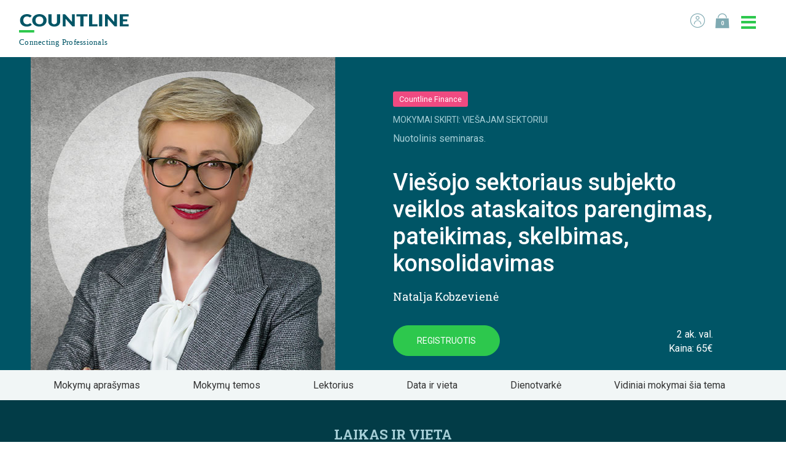

--- FILE ---
content_type: text/html; charset=UTF-8
request_url: https://www.countline.lt/renginys/viesojo-sektoriaus-subjekto-veiklos-ataskaitos-parengimas-pateikimas-skelbimas-konsolidavimas/
body_size: 20702
content:
<!DOCTYPE html><html lang="lt"><head> <script type="text/javascript">
/* <![CDATA[ */
var gform;gform||(document.addEventListener("gform_main_scripts_loaded",function(){gform.scriptsLoaded=!0}),document.addEventListener("gform/theme/scripts_loaded",function(){gform.themeScriptsLoaded=!0}),window.addEventListener("DOMContentLoaded",function(){gform.domLoaded=!0}),gform={domLoaded:!1,scriptsLoaded:!1,themeScriptsLoaded:!1,isFormEditor:()=>"function"==typeof InitializeEditor,callIfLoaded:function(o){return!(!gform.domLoaded||!gform.scriptsLoaded||!gform.themeScriptsLoaded&&!gform.isFormEditor()||(gform.isFormEditor()&&console.warn("The use of gform.initializeOnLoaded() is deprecated in the form editor context and will be removed in Gravity Forms 3.1."),o(),0))},initializeOnLoaded:function(o){gform.callIfLoaded(o)||(document.addEventListener("gform_main_scripts_loaded",()=>{gform.scriptsLoaded=!0,gform.callIfLoaded(o)}),document.addEventListener("gform/theme/scripts_loaded",()=>{gform.themeScriptsLoaded=!0,gform.callIfLoaded(o)}),window.addEventListener("DOMContentLoaded",()=>{gform.domLoaded=!0,gform.callIfLoaded(o)}))},hooks:{action:{},filter:{}},addAction:function(o,r,e,t){gform.addHook("action",o,r,e,t)},addFilter:function(o,r,e,t){gform.addHook("filter",o,r,e,t)},doAction:function(o){gform.doHook("action",o,arguments)},applyFilters:function(o){return gform.doHook("filter",o,arguments)},removeAction:function(o,r){gform.removeHook("action",o,r)},removeFilter:function(o,r,e){gform.removeHook("filter",o,r,e)},addHook:function(o,r,e,t,n){null==gform.hooks[o][r]&&(gform.hooks[o][r]=[]);var d=gform.hooks[o][r];null==n&&(n=r+"_"+d.length),gform.hooks[o][r].push({tag:n,callable:e,priority:t=null==t?10:t})},doHook:function(r,o,e){var t;if(e=Array.prototype.slice.call(e,1),null!=gform.hooks[r][o]&&((o=gform.hooks[r][o]).sort(function(o,r){return o.priority-r.priority}),o.forEach(function(o){"function"!=typeof(t=o.callable)&&(t=window[t]),"action"==r?t.apply(null,e):e[0]=t.apply(null,e)})),"filter"==r)return e[0]},removeHook:function(o,r,t,n){var e;null!=gform.hooks[o][r]&&(e=(e=gform.hooks[o][r]).filter(function(o,r,e){return!!(null!=n&&n!=o.tag||null!=t&&t!=o.priority)}),gform.hooks[o][r]=e)}});
/* ]]> */
</script>
<meta charset="utf-8"><meta http-equiv="X-UA-Compatible" content="IE=Edge"><meta name="viewport" content="width=device-width, initial-scale=1, maximum-scale=1">  <script>(function(w,d,s,l,i){w[l]=w[l]||[];w[l].push({'gtm.start':
	new Date().getTime(),event:'gtm.js'});var f=d.getElementsByTagName(s)[0],
	j=d.createElement(s),dl=l!='dataLayer'?'&l='+l:'';j.async=true;j.src=
	'https://www.googletagmanager.com/gtm.js?id='+i+dl;f.parentNode.insertBefore(j,f);
	})(window,document,'script','dataLayer','GTM-NFW7SVQ');</script> <meta name='robots' content='index, follow, max-image-preview:large, max-snippet:-1, max-video-preview:-1' /><link media="all" href="https://www.countline.lt/wp-content/cache/autoptimize/css/autoptimize_b7e093485fe8c6c6dac91e572db6b137.css" rel="stylesheet"><link media="only screen and (max-width: 768px)" href="https://www.countline.lt/wp-content/cache/autoptimize/css/autoptimize_6fe211f8bb15af76999ce9135805d7af.css" rel="stylesheet"><title>Viešojo sektoriaus subjekto veiklos ataskaitos parengimas, pateikimas, skelbimas, konsolidavimas</title><meta name="description" content="Viešojo sektoriaus subjekto veiklos ataskaitos parengimas, pateikimas, skelbimas, konsolidavimas. Veiklos ataskaitos pateikimas ir skelbimas." /><link rel="canonical" href="https://www.countline.lt/renginys/viesojo-sektoriaus-subjekto-veiklos-ataskaitos-parengimas-pateikimas-skelbimas-konsolidavimas/" /><meta property="og:locale" content="lt_LT" /><meta property="og:type" content="article" /><meta property="og:title" content="Viešojo sektoriaus subjekto veiklos ataskaitos parengimas, pateikimas, skelbimas, konsolidavimas" /><meta property="og:description" content="Viešojo sektoriaus subjekto veiklos ataskaitos parengimas, pateikimas, skelbimas, konsolidavimas. Veiklos ataskaitos pateikimas ir skelbimas." /><meta property="og:url" content="https://www.countline.lt/renginys/viesojo-sektoriaus-subjekto-veiklos-ataskaitos-parengimas-pateikimas-skelbimas-konsolidavimas/" /><meta property="og:site_name" content="COUNTLINE mokymai" /><meta property="article:publisher" content="https://www.facebook.com/countlinemokymai/" /><meta property="article:modified_time" content="2023-03-30T16:20:20+00:00" /><meta property="og:image" content="https://www.countline.lt/wp-content/uploads/2023/01/Natalja-kobzeviene-web.jpg" /><meta property="og:image:width" content="721" /><meta property="og:image:height" content="510" /><meta property="og:image:type" content="image/jpeg" /><meta name="twitter:card" content="summary_large_image" /> <script type="application/ld+json" class="yoast-schema-graph">{"@context":"https://schema.org","@graph":[{"@type":"WebPage","@id":"https://www.countline.lt/renginys/viesojo-sektoriaus-subjekto-veiklos-ataskaitos-parengimas-pateikimas-skelbimas-konsolidavimas/","url":"https://www.countline.lt/renginys/viesojo-sektoriaus-subjekto-veiklos-ataskaitos-parengimas-pateikimas-skelbimas-konsolidavimas/","name":"Viešojo sektoriaus subjekto veiklos ataskaitos parengimas, pateikimas, skelbimas, konsolidavimas","isPartOf":{"@id":"https://www.countline.lt/#website"},"primaryImageOfPage":{"@id":"https://www.countline.lt/renginys/viesojo-sektoriaus-subjekto-veiklos-ataskaitos-parengimas-pateikimas-skelbimas-konsolidavimas/#primaryimage"},"image":{"@id":"https://www.countline.lt/renginys/viesojo-sektoriaus-subjekto-veiklos-ataskaitos-parengimas-pateikimas-skelbimas-konsolidavimas/#primaryimage"},"thumbnailUrl":"https://www.countline.lt/wp-content/uploads/2023/01/Natalja-kobzeviene-web.jpg","datePublished":"2022-12-28T13:47:57+00:00","dateModified":"2023-03-30T16:20:20+00:00","description":"Viešojo sektoriaus subjekto veiklos ataskaitos parengimas, pateikimas, skelbimas, konsolidavimas. Veiklos ataskaitos pateikimas ir skelbimas.","breadcrumb":{"@id":"https://www.countline.lt/renginys/viesojo-sektoriaus-subjekto-veiklos-ataskaitos-parengimas-pateikimas-skelbimas-konsolidavimas/#breadcrumb"},"inLanguage":"lt-LT","potentialAction":[{"@type":"ReadAction","target":["https://www.countline.lt/renginys/viesojo-sektoriaus-subjekto-veiklos-ataskaitos-parengimas-pateikimas-skelbimas-konsolidavimas/"]}]},{"@type":"ImageObject","inLanguage":"lt-LT","@id":"https://www.countline.lt/renginys/viesojo-sektoriaus-subjekto-veiklos-ataskaitos-parengimas-pateikimas-skelbimas-konsolidavimas/#primaryimage","url":"https://www.countline.lt/wp-content/uploads/2023/01/Natalja-kobzeviene-web.jpg","contentUrl":"https://www.countline.lt/wp-content/uploads/2023/01/Natalja-kobzeviene-web.jpg","width":721,"height":510,"caption":"Natalja Kobzevienė"},{"@type":"BreadcrumbList","@id":"https://www.countline.lt/renginys/viesojo-sektoriaus-subjekto-veiklos-ataskaitos-parengimas-pateikimas-skelbimas-konsolidavimas/#breadcrumb","itemListElement":[{"@type":"ListItem","position":1,"name":"Home","item":"https://www.countline.lt/"},{"@type":"ListItem","position":2,"name":"Viešojo sektoriaus subjekto veiklos ataskaitos parengimas, pateikimas, skelbimas, konsolidavimas"}]},{"@type":"WebSite","@id":"https://www.countline.lt/#website","url":"https://www.countline.lt/","name":"COUNTLINE mokymai","description":"COUNTLINE organizuoja auditorinius ir vidinius mokymus įvairių sričių specialistams – nuo apskaitos ir mokesčių iki verslo augimo konsultacinių seminarų","publisher":{"@id":"https://www.countline.lt/#organization"},"potentialAction":[{"@type":"SearchAction","target":{"@type":"EntryPoint","urlTemplate":"https://www.countline.lt/?s={search_term_string}"},"query-input":{"@type":"PropertyValueSpecification","valueRequired":true,"valueName":"search_term_string"}}],"inLanguage":"lt-LT"},{"@type":"Organization","@id":"https://www.countline.lt/#organization","name":"Countline","url":"https://www.countline.lt/","logo":{"@type":"ImageObject","inLanguage":"lt-LT","@id":"https://www.countline.lt/#/schema/logo/image/","url":"https://www.countline.lt/wp-content/uploads/2024/02/01-Symbol-Positive.png","contentUrl":"https://www.countline.lt/wp-content/uploads/2024/02/01-Symbol-Positive.png","width":624,"height":709,"caption":"Countline"},"image":{"@id":"https://www.countline.lt/#/schema/logo/image/"},"sameAs":["https://www.facebook.com/countlinemokymai/","https://www.instagram.com/countline.lt/","https://www.linkedin.com/company/countline/"]}]}</script> <link rel='dns-prefetch' href='//omnisnippet1.com' /><link rel='dns-prefetch' href='//fonts.googleapis.com' /><link rel="alternate" title="oEmbed (JSON)" type="application/json+oembed" href="https://www.countline.lt/wp-json/oembed/1.0/embed?url=https%3A%2F%2Fwww.countline.lt%2Frenginys%2Fviesojo-sektoriaus-subjekto-veiklos-ataskaitos-parengimas-pateikimas-skelbimas-konsolidavimas%2F" /><link rel="alternate" title="oEmbed (XML)" type="text/xml+oembed" href="https://www.countline.lt/wp-json/oembed/1.0/embed?url=https%3A%2F%2Fwww.countline.lt%2Frenginys%2Fviesojo-sektoriaus-subjekto-veiklos-ataskaitos-parengimas-pateikimas-skelbimas-konsolidavimas%2F&#038;format=xml" /><link rel='stylesheet' id='countline-fonts-css' href='//fonts.googleapis.com/css?family=Roboto+Slab%3A400%2C700%7CRoboto%3A400%2C500%2C700&#038;ver=6.9#038;display=swap&#038;subset=latin-ext' type='text/css' media='all' /><link rel='stylesheet' id='dashicons-css' href='https://www.countline.lt/wp-includes/css/dashicons.min.css?ver=6.9' type='text/css' media='all' /> <script type="text/javascript" src="https://www.countline.lt/wp-includes/js/jquery/jquery.min.js?ver=3.7.1" id="jquery-core-js"></script> <script type="text/javascript" id="wc-add-to-cart-js-extra">var wc_add_to_cart_params = {"ajax_url":"/wp-admin/admin-ajax.php","wc_ajax_url":"/?wc-ajax=%%endpoint%%","i18n_view_cart":"Krep\u0161elis","cart_url":"https://www.countline.lt/krepselis/","is_cart":"","cart_redirect_after_add":"yes"};
//# sourceURL=wc-add-to-cart-js-extra</script> <script type="text/javascript" id="woocommerce-js-extra">var woocommerce_params = {"ajax_url":"/wp-admin/admin-ajax.php","wc_ajax_url":"/?wc-ajax=%%endpoint%%","i18n_password_show":"Rodyti slapta\u017eod\u012f","i18n_password_hide":"Sl\u0117pti slapta\u017eod\u012f"};
//# sourceURL=woocommerce-js-extra</script> <link rel="https://api.w.org/" href="https://www.countline.lt/wp-json/" /><link rel="alternate" title="JSON" type="application/json" href="https://www.countline.lt/wp-json/wp/v2/countline-events/124409" /><link rel="EditURI" type="application/rsd+xml" title="RSD" href="https://www.countline.lt/xmlrpc.php?rsd" /><meta name="generator" content="WordPress 6.9" /><meta name="generator" content="WooCommerce 10.4.3" /><link rel='shortlink' href='https://www.countline.lt/?p=124409' /><meta name="omnisend-site-verification" content="64e74dd567cd7d757319b0be"/><meta name="et-api-version" content="v1"><meta name="et-api-origin" content="https://www.countline.lt"><link rel="https://theeventscalendar.com/" href="https://www.countline.lt/wp-json/tribe/tickets/v1/" /> <noscript><style>.woocommerce-product-gallery{ opacity: 1 !important; }</style></noscript><meta name="facebook-domain-verification" content="tciqf90yllsmcx74lgwcwctagj5qia" />  <script type="text/javascript">var Tawk_API=Tawk_API || {};
Tawk_API.onChatStarted = function () {
  dataLayer.push({
    event : 'chat_started' 
  });
}</script> </head><body class="wp-singular countline_event-template-default single single-countline_event postid-124409 wp-custom-logo wp-theme-countline theme-countline woocommerce-no-js tribe-no-js tribe-theme-countline"> <noscript><iframe src="https://www.googletagmanager.com/ns.html?id=GTM-NFW7SVQ"
height="0" width="0" style="display:none;visibility:hidden"></iframe></noscript><div class="site"><div class="site-header" style=""><div class="h-site-block h-clearfix"> <a href="https://www.countline.lt" class="main-logo h-fl"> <img class="h-mobile-hide"    src="https://www.countline.lt/wp-content/themes/countline/assets/img/main-logo.svg"/> <img class="h-mobile-show" src="https://www.countline.lt/wp-content/themes/countline/assets/img/main-logo-mobile.svg"/> </a><div class="top-menu-container h-clearfix"><ul class="h-menu top-menu h-clearfix h-fr"><li class="h-mobile-hide"><a href="https://www.countline.lt/paskyra/"><i class="icon-user"></i></a></li><li><a href="https://www.countline.lt/krepselis/" class="woo-cart-link"><i class="icon-cart"></i><span class="cart-link__counter">0</span></a></li><li><a href="#" class="js-toggle-mobile-menu toggle-mobile-menu"><i class="icon-menu"></i><i class="icon-close"></i></a></li></ul><div class="main-menu-wrapper"><div class="main-menu-inner"><ul id="menu-main" class="main-menu"><li id="menu-item-164378" class="menu-item menu-item-type-custom menu-item-object-custom menu-item-164378"><a href="https://www.countline.lt/apie-mus">Apie mus</a><a href="#" class="js-toggle-mobile-submenu"></a></li><li id="menu-item-2742" class="menu-item menu-item-type-post_type menu-item-object-page menu-item-2742"><a href="https://www.countline.lt/lektoriai/">Lektoriai</a><a href="#" class="js-toggle-mobile-submenu"></a></li><li id="menu-item-16033" class="menu-item menu-item-type-custom menu-item-object-custom menu-item-16033"><a href="https://www.countline.lt/vidiniai-mokymai/">Vidiniai mokymai</a><a href="#" class="js-toggle-mobile-submenu"></a></li><li id="menu-item-199187" class="menu-item menu-item-type-custom menu-item-object-custom menu-item-199187"><a href="https://countline-mokymai.lt/">Vaizdo įrašų DB</a><a href="#" class="js-toggle-mobile-submenu"></a></li><li id="menu-item-18170" class="menu-item menu-item-type-post_type menu-item-object-page menu-item-18170"><a href="https://www.countline.lt/darbui-palengvinti/">Darbo palengvinimui</a><a href="#" class="js-toggle-mobile-submenu"></a></li><li id="menu-item-188369" class="menu-item menu-item-type-custom menu-item-object-custom menu-item-188369"><a href="https://www.countline.lt/naudingos-informacijos-archyvas/">Naudinga informacija</a><a href="#" class="js-toggle-mobile-submenu"></a></li><li id="menu-item-146919" class="menu-item menu-item-type-post_type menu-item-object-page menu-item-146919"><a href="https://www.countline.lt/naujienas-isgirskite-pirmieji/">Naujienų prenumerata</a><a href="#" class="js-toggle-mobile-submenu"></a></li><li id="menu-item-108205" class="menu-item menu-item-type-custom menu-item-object-custom menu-item-108205"><a href="https://www.countline.lt/?archive-page=1&#038;field=378">Kursuok</a><a href="#" class="js-toggle-mobile-submenu"></a></li><li id="menu-item-73484" class="menu-item menu-item-type-custom menu-item-object-custom menu-item-73484"><a href="https://www.countline.lt/countline-karjera/">Karjera</a><a href="#" class="js-toggle-mobile-submenu"></a></li><li id="menu-item-2739" class="menu-item menu-item-type-post_type menu-item-object-page menu-item-2739"><a href="https://www.countline.lt/kontaktai/">Kontaktai</a><a href="#" class="js-toggle-mobile-submenu"></a></li></ul><div class="h-mobile-show"><ul class="h-menu mobile-main-menu"><li> <a href="https://www.countline.lt/paskyra/" class="is-active"> <i class="icon-user"></i> Prisijungti </a></li><li> <a href="https://www.countline.lt/krepselis/" class="cart-link"><i class="icon-cart"></i><span class="cart-link__counter">0</span></a></li></ul></div></div></div></div></div></div> <script type="text/javascript">window.omnisend = window.omnisend || [];
        omnisend.push(["accountID", "64e74dd567cd7d757319b0be"]);
        omnisend.push(["track", "$pageViewed"]);
        !function(){var e=document.createElement("script");
        e.type="text/javascript",e.async=!0,
        e.src='https://omnisnippet1.com/inshop/launcher-v2.js';
        var t=document.getElementsByTagName("script")[0];
        t.parentNode.insertBefore(e,t)}();</script> <div class="site-center"><section id="block_5d91e646b5290" class="countline-block countline-block-event-intro"><div class="h-site-block"><div class="event-intro h-clearfix"><div class="event-intro__media" style="background-image: url(https://www.countline.lt/wp-content/uploads/2023/01/Natalja-kobzeviene-web.jpg);"></div><div class="event-intro__content"><div class="event-intro__data h-clearfix"><div class="event-intro__type"> <span class="type-alt-countline-finance">Countline Finance</span> <br></div><div class="event-intro__org-type">Mokymai skirti: Viešajam sektoriui</div></div><div class="event-intro__info">Nuotolinis seminaras.</div><h1 class="event-intro__title">Viešojo sektoriaus subjekto veiklos ataskaitos parengimas, pateikimas, skelbimas, konsolidavimas</h1><div class="event-intro__author"><a href="https://www.countline.lt/lektorius/natalja-kobzeviene/">Natalja Kobzevienė</a></div><div class="skambinti"> <a href="tel:+37052639922" class="skambinti-block__phone"> <i class="icon-call"></i>Registruotis telefonu</a><div class="skambinti-block__time">Darbo dienomis: 08:00 &#8211; 17:00</div></div><div class="event-intro__controls h-clearfix"> <a href="#registracija" class="h-btn--primary h-fl slide-to-tickets" style="text-transform:uppercase; display:none;">Registruotis</a> <a href="#" class="h-btn--primary h-fl slide-to-tickets" style="text-transform:uppercase;">Registruotis</a><ul class="h-menu event-item__badges h-clearfix"><li><div class="price-duration"> 2 ak. val. <br>  
 Kaina: 65&euro;</div></li></ul></div></div></div></div></section><section id="block_5f997feeebc86" class="countline-block countline-block-quicklinks"><div class="h-site-block"><ul class="quicklinks"><li><a href="#apie-seminara" class="scroll-to">Mokymų aprašymas <span>&#9662;</span></a></li><li><a href="#temos" class="scroll-to">Mokymų temos <span>&#9662;</span></a></li><li><a href="#lektorius" class="scroll-to">Lektorius <span>&#9662;</span></a></li><li><a href="#laikas_vieta" class="scroll-to">Data ir vieta <span>&#9662;</span></a></li><li><a href="#mokymu_programa" class="scroll-to">Dienotvarkė <span>&#9662;</span></a></li><li><a href="#vidiniai_mokymai_sia_tema" class="scroll-to">Vidiniai mokymai šia tema <span>&#9662;</span></a></li></ul></div></section><section id="laikas_vieta" class="countline-block countline-block-event-children"><div class="h-site-block"><h2 class="h-section-title h-tac">Laikas ir vieta</h2><div class="event-table"></div><p class="temporary-unavailable">Mokymai jau praėjo, tačiau jei norėtumėte nepraleisti informacijos apie naujai paskelbtas datas, rekomenduojame užsisakyti šių mokymų priminimą</p>; <script type="text/javascript">
/* ]]&gt; */</script> <div class='gf_browser_chrome gform_wrapper gform_legacy_markup_wrapper gform-theme--no-framework' data-form-theme='legacy' data-form-index='0' id='gform_wrapper_50' ><div class='gform_heading'><h3 class="gform_title">Užpildykite užklausos formą (Renginys pasibaigęs)</h3><p class='gform_description'></p></div><form method='post' enctype='multipart/form-data'  id='gform_50'  action='/renginys/viesojo-sektoriaus-subjekto-veiklos-ataskaitos-parengimas-pateikimas-skelbimas-konsolidavimas/' data-formid='50' novalidate><div class='gform-body gform_body'><ul id='gform_fields_50' class='gform_fields top_label form_sublabel_below description_below validation_below'><li id="field_50_4" class="gfield gfield--type-text gf_left_half field_sublabel_below gfield--no-description field_description_below field_validation_below gfield_visibility_visible"  ><label class='gfield_label gform-field-label' for='input_50_4'>Vardas, pavardė:</label><div class='ginput_container ginput_container_text'><input name='input_4' id='input_50_4' type='text' value='' class='medium'      aria-invalid="false"   /></div></li><li id="field_50_13" class="gfield gfield--type-text gfield--width-full gf_left_half field_sublabel_below gfield--no-description field_description_below field_validation_below gfield_visibility_visible"  ><label class='gfield_label gform-field-label' for='input_50_13'>Įmonės pavadinimas:</label><div class='ginput_container ginput_container_text'><input name='input_13' id='input_50_13' type='text' value='' class='medium'      aria-invalid="false"   /></div></li><li id="field_50_14" class="gfield gfield--type-email gfield--width-full gf_right_half gfield_contains_required field_sublabel_below gfield--no-description field_description_below field_validation_below gfield_visibility_visible"  ><label class='gfield_label gform-field-label' for='input_50_14'>El. paštas:<span class="gfield_required"><span class="gfield_required gfield_required_asterisk">*</span></span></label><div class='ginput_container ginput_container_email'> <input name='input_14' id='input_50_14' type='email' value='' class='medium'    aria-required="true" aria-invalid="false"  /></div></li><li id="field_50_6" class="gfield gfield--type-text gf_left_half gfield_contains_required field_sublabel_below gfield--no-description field_description_below field_validation_below gfield_visibility_visible"  ><label class='gfield_label gform-field-label' for='input_50_6'>Tel. nr.:<span class="gfield_required"><span class="gfield_required gfield_required_asterisk">*</span></span></label><div class='ginput_container ginput_container_text'><input name='input_6' id='input_50_6' type='text' value='' class='medium'     aria-required="true" aria-invalid="false"   /></div></li><li id="field_50_12" class="gfield gfield--type-checkbox gfield--type-choice gfield--width-full gfield_contains_required field_sublabel_below gfield--no-description field_description_below field_validation_below gfield_visibility_visible"  ><label class='gfield_label gform-field-label gfield_label_before_complex' >Privatumo politika<span class="gfield_required"><span class="gfield_required gfield_required_asterisk">*</span></span></label><div class='ginput_container ginput_container_checkbox'><ul class='gfield_checkbox' id='input_50_12'><li class='gchoice gchoice_50_12_1'> <input class='gfield-choice-input' name='input_12.1' type='checkbox'  value='sutinku su  &lt;a href=&quot;/asmens-duomenu-tvarkymo-politika/&quot; target=&quot;_blank&quot;&gt;privatumo politika&lt;/a&gt;.'  id='choice_50_12_1'   /> <label for='choice_50_12_1' id='label_50_12_1' class='gform-field-label gform-field-label--type-inline'>sutinku su <a href="/asmens-duomenu-tvarkymo-politika/" target="_blank">privatumo politika</a>.</label></li></ul></div></li><li id="field_50_10" class="gfield gfield--type-post_title field_sublabel_below gfield--no-description field_description_below field_validation_below gfield_visibility_hidden"  ><div class="admin-hidden-markup"><i class="gform-icon gform-icon--hidden" aria-hidden="true" title="This field is hidden when viewing the form"></i><span>This field is hidden when viewing the form</span></div><label class='gfield_label gform-field-label' for='input_50_10'>Renginio pavadinimas</label><div class='ginput_container ginput_container_post_title'> <input name='input_10' id='input_50_10' type='text' value='Viešojo sektoriaus subjekto veiklos ataskaitos parengimas, pateikimas, skelbimas, konsolidavimas' class='small'    aria-invalid="false"  /></div></li><li id="field_50_8" class="gfield gfield--type-html gfield_html gfield_html_formatted gfield_no_follows_desc field_sublabel_below gfield--no-description field_description_below field_validation_below gfield_visibility_visible"  ></li></ul></div><div class='gform-footer gform_footer top_label'> <input type='submit' id='gform_submit_button_50' class='gform_button button' onclick='gform.submission.handleButtonClick(this);' data-submission-type='submit' value='Siųsti'  /> <input type='hidden' class='gform_hidden' name='gform_submission_method' data-js='gform_submission_method_50' value='postback' /> <input type='hidden' class='gform_hidden' name='gform_theme' data-js='gform_theme_50' id='gform_theme_50' value='legacy' /> <input type='hidden' class='gform_hidden' name='gform_style_settings' data-js='gform_style_settings_50' id='gform_style_settings_50' value='' /> <input type='hidden' class='gform_hidden' name='is_submit_50' value='1' /> <input type='hidden' class='gform_hidden' name='gform_submit' value='50' /> <input type='hidden' class='gform_hidden' name='gform_unique_id' value='' /> <input type='hidden' class='gform_hidden' name='state_50' value='WyJbXSIsImI1ZTY2MzhlZGJhNjU2NjNiN2Q3MDUyMzM3YjkyZDliIl0=' /> <input type='hidden' autocomplete='off' class='gform_hidden' name='gform_target_page_number_50' id='gform_target_page_number_50' value='0' /> <input type='hidden' autocomplete='off' class='gform_hidden' name='gform_source_page_number_50' id='gform_source_page_number_50' value='1' /> <input type='hidden' name='gform_field_values' value='' /></div></form></div><script type="text/javascript">gform.initializeOnLoaded( function() {gformInitSpinner( 50, 'https://www.countline.lt/wp-content/plugins/gravityforms/images/spinner.svg', true );jQuery('#gform_ajax_frame_50').on('load',function(){var contents = jQuery(this).contents().find('*').html();var is_postback = contents.indexOf('GF_AJAX_POSTBACK') >= 0;if(!is_postback){return;}var form_content = jQuery(this).contents().find('#gform_wrapper_50');var is_confirmation = jQuery(this).contents().find('#gform_confirmation_wrapper_50').length > 0;var is_redirect = contents.indexOf('gformRedirect(){') >= 0;var is_form = form_content.length > 0 && ! is_redirect && ! is_confirmation;var mt = parseInt(jQuery('html').css('margin-top'), 10) + parseInt(jQuery('body').css('margin-top'), 10) + 100;if(is_form){jQuery('#gform_wrapper_50').html(form_content.html());if(form_content.hasClass('gform_validation_error')){jQuery('#gform_wrapper_50').addClass('gform_validation_error');} else {jQuery('#gform_wrapper_50').removeClass('gform_validation_error');}setTimeout( function() { /* delay the scroll by 50 milliseconds to fix a bug in chrome */  }, 50 );if(window['gformInitDatepicker']) {gformInitDatepicker();}if(window['gformInitPriceFields']) {gformInitPriceFields();}var current_page = jQuery('#gform_source_page_number_50').val();gformInitSpinner( 50, 'https://www.countline.lt/wp-content/plugins/gravityforms/images/spinner.svg', true );jQuery(document).trigger('gform_page_loaded', [50, current_page]);window['gf_submitting_50'] = false;}else if(!is_redirect){var confirmation_content = jQuery(this).contents().find('.GF_AJAX_POSTBACK').html();if(!confirmation_content){confirmation_content = contents;}jQuery('#gform_wrapper_50').replaceWith(confirmation_content);jQuery(document).trigger('gform_confirmation_loaded', [50]);window['gf_submitting_50'] = false;wp.a11y.speak(jQuery('#gform_confirmation_message_50').text());}else{jQuery('#gform_50').append(contents);if(window['gformRedirect']) {gformRedirect();}}jQuery(document).trigger("gform_pre_post_render", [{ formId: "50", currentPage: "current_page", abort: function() { this.preventDefault(); } }]);        if (event && event.defaultPrevented) {                return;        }        const gformWrapperDiv = document.getElementById( "gform_wrapper_50" );        if ( gformWrapperDiv ) {            const visibilitySpan = document.createElement( "span" );            visibilitySpan.id = "gform_visibility_test_50";            gformWrapperDiv.insertAdjacentElement( "afterend", visibilitySpan );        }        const visibilityTestDiv = document.getElementById( "gform_visibility_test_50" );        let postRenderFired = false;        function triggerPostRender() {            if ( postRenderFired ) {                return;            }            postRenderFired = true;            gform.core.triggerPostRenderEvents( 50, current_page );            if ( visibilityTestDiv ) {                visibilityTestDiv.parentNode.removeChild( visibilityTestDiv );            }        }        function debounce( func, wait, immediate ) {            var timeout;            return function() {                var context = this, args = arguments;                var later = function() {                    timeout = null;                    if ( !immediate ) func.apply( context, args );                };                var callNow = immediate && !timeout;                clearTimeout( timeout );                timeout = setTimeout( later, wait );                if ( callNow ) func.apply( context, args );            };        }        const debouncedTriggerPostRender = debounce( function() {            triggerPostRender();        }, 200 );        if ( visibilityTestDiv && visibilityTestDiv.offsetParent === null ) {            const observer = new MutationObserver( ( mutations ) => {                mutations.forEach( ( mutation ) => {                    if ( mutation.type === 'attributes' && visibilityTestDiv.offsetParent !== null ) {                        debouncedTriggerPostRender();                        observer.disconnect();                    }                });            });            observer.observe( document.body, {                attributes: true,                childList: false,                subtree: true,                attributeFilter: [ 'style', 'class' ],            });        } else {            triggerPostRender();        }    } );} ); 
/* ]]&gt; */</script> </div></section><section id="apie-seminara" class="countline-block countline-block-content h-bg--white has-default-style"><div class="h-site-block h-max-width--full"><h2 style="text-align: center"><strong>APIE SEMINARĄ</strong></h2><p><strong>2023-01-01 įsigaliojo Viešojo sektoriaus atskaitomybės įstatymo</strong> <a href="https://www.e-tar.lt/portal/lt/legalAct/abe7d4900d3f11ebb74de75171d26d52"><strong>nauja redakcija</strong></a>. Šis įstatymas taikomas<strong> 2022 metų ir vėlesnių ataskaitinių laikotarpių ataskaitų rinkiniams. </strong>Įstatymas reglamentuoja <strong>atskaitomybės procesą,</strong> užtikrinantį tinkamą visuomenės informavimą apie viešojo sektoriaus subjektų finansinę būklę, išteklių naudojimą ir paskirstymą.</p><p>Siekiant veiklos ataskaitos rengimo tvarkos nuostatas suderinti su įsigaliojusiais Viešojo sektoriaus atskaitomybės įstatymo pakeitimais, 2023-01-13 įsigaliojo <a href="https://www.e-tar.lt/portal/lt/legalAct/6282e960927c11ed8df094f359a60216">nutarimo Nr. 135</a> pakeitimai, kuriais:</p><ul><li>patikslintos viešojo sektoriaus subjektų ir jų grupių, rengiančių veiklos ataskaitas, sąvokos;</li><li>papildyta, kad veiklos ataskaitoje nurodyta informacija pateikiama pagal valstybės veiklos sritis;</li><li>nustatyta, kad vietoj sąvokos „Vyriausybės veiklos ataskaita“ vartojama sąvoka „valstybės pažangos ataskaita“, o veiklos ataskaita yra ataskaitų rinkinio sudėtinė dalis;</li><li>keista veiklos ataskaitos, kurią turi rengti viešojo sektoriaus subjektai ir jų grupės, forma.</li></ul><p>Atkreiptinas dėmesys, kad nuo 2022-12-17 galioja <a href="https://www.e-tar.lt/portal/lt/legalAct/3c8936f07d2911ed82a7ae4cb6b10027">2022 m. konsolidavimo kalendorius</a>.</p><p>Seminaro metu lektorė pristatys įsigaliojusius pakeitimus, aktualius veiklos ataskaitos parengimui, pateikimui, paskelbimui ir konsolidavimui, taip pat atsakys į Jums rūpimus klausimus.</p><p>&nbsp;</p></div></section><section id="temos" class="countline-block countline-block-content h-bg--white has-default-style"><div class="h-site-block h-max-width--full"><h1 style="text-align: center">Temos</h1></div></section><section id="block_5e00b48f92040" class="countline-block countline-block-list h-bg--white has-default-style countline-block-content"><div class="h-site-block h-max-width--big"><ol><li class="has-hidden-sublist"><span class="item--title">Finansinės atskaitomybės įstatyme pateikti reikalavimai Veiklos ataskaitai. </span></li><li class="has-hidden-sublist"><span class="item--title">Informacijos pateikimas apie įstaigos strateginių tikslų įgyvendinimą. </span></li><li class="has-hidden-sublist"><span class="item--title">Veiklos ataskaitos struktūra. </span></li><li class="has-hidden-sublist"><span class="item--title">Finansinės analizės aspektai atvaizduojami Veiklos ataskaitoje. </span></li><li class="has-hidden-sublist"><span class="item--title">Vykdomų programų aprašymas, vykdymas ir dinamika. </span></li><li class="has-hidden-sublist"><span class="item--title">Informacijos apie darbo apmokėjimą pateikimas. </span></li><li class="has-hidden-sublist"><span class="item--title">Valstybės valdomų įmonių ir valstybės kontroliuojamų viešųjų įstaigų veiklos rezultatų pateikimas. </span></li><li class="has-hidden-sublist"><span class="item--title">Reikšmingų sandorių aprašymas. </span></li><li class="has-hidden-sublist"><span class="item--title">Veiklos ataskaitos pateikimas ir skelbimas. </span></li></ol></div></section><section id="lektorius" class="countline-block countline-block-content h-bg--dark has-default-style"><div class="h-site-block h-max-width--big"><h1 style="text-align: center">ŽINIOMIS DALINASI</h1></div></section><section id="block_5dcd3aa6e2ab2" class="countline-block countline-block-content h-bg--dark has-alt-style"><div class="h-site-block h-max-width--big"><div class="alternative-style"><h2><strong>Natalja Kobzevienė</strong></h2><p>lektorė praktikė, ekonomikos ir viešojo administravimo mokslų magistrė. Nuo 2008 metų veda mokymus ir seminarus apskaitos pagal VSAFAS ir VAS, mokesčių bei finansų valdymo temomis. Mokymų metu temos pristatomos remiantis ne teoriniais, o praktiniais pavyzdžiais, todėl sulaukia palankaus dalyvių įvertinimo. Natalja Kobzevienė yra 3 knygų autorė: „Pajamų apskaita pagal VSAFAS“, „Sąnaudų apskaita pagal VSAFAS“ ir „Darbo užmokesčio apskaita, taikant suminę darbo laiko apskaitą“.</p></div></div></section><section id="block_5eaab37f92e2f" class="countline-block countline-block-callout h-bg--white"><div class="h-site-block h-max-width--big"><div class="callout h-notice--blue"><h1 style="text-align: center;">Tiesioginė seminaro transliacija</h1><p style="text-align: center;">Seminarai transliuojami „ZOOM“ platformoje. Užtenka turėti kompiuterį ar mobilųjį įrenginį – telefoną ar planšetę (su internetu ir garso sistema). Dalyviai, apmokėję sąskaitą, dieną prieš seminarą el. paštu gauna nuorodą ir prisijungimo instrukciją. Kilus nesklandumams, visuomet galėsite kreiptis į mūsų IT specialistus, kurie padės prisijungti prie seminaro.</p></div></div></section><section id="vidiniai_mokymai_sia_tema" class="countline-block countline-block-callout h-bg--white"><div class="h-site-block h-max-width--big"><div class="callout h-notice--blue"><h1 style="text-align: center;">Organizuokite šiuos mokymus tik savo organizacijai</h1><p style="text-align: center;">Organizuojame ir vedame vidinius mokymus įmonėms ir organizacijoms įvairiomis temomis. Taip pat konsultuojame individualiai. Jei domina mokymai šia ar kita tema Jūsų darbuotojams, prašome susisiekti &#8211; aptarsime Jūsų poreikius, suderinsime patogų laiką bei mokymų trukmę ir formą.</p><p style="text-align: center;">Mokymai gali vykti Jums patogioje vietoje ar nuotoliniu būdu. Esant poreikiui, Jūsų įmonei paruošime individualią mokymų programą.<br /> Susisiekite užpildydami formą, el. paštu mokymai@countline.lt arba tel. +370 5 263 9922.</p><p style="text-align: center;"><a target="_self" href="https://www.countline.lt/mokymai-organizacijoje/"  class="h-tac btn btn--primary btn--small no-scroll"><strong>Susisiekti</strong> </a></p></div></div></section><section id="mokymu_programa" class="countline-block countline-block-event-details h-bg--light"><div class="h-site-block"><h3 class="h-section-title h-tac">Seminaro informacija</h3><div class="h-row"><div class="h-col-1-of-2"><div class="h-box"><h4>Programa</h4><table class="time-table"><tbody><tr><td> <i class="icon-clock"></i></td><td> <strong>10:00-11:30</strong></td><td> Seminaro trukmė</td></tr><tr><td> <i class="icon-check-o"></i></td><td> <strong>9:30-10:00</strong></td><td> Registracija</td></tr></tbody></table></div></div><div class="h-col-1-of-2"><div class="h-box"><h4>Papildoma informacija</h4><table class="info-table"><tbody><tr><td> <i class="icon-certification"></i></td><td> <strong>Pažymėjimas</strong><br> Kiekvienas seminaro dalyvis gauna el. dalyvio pažymėjimą.</td></tr><tr><td> <i class="icon-link"></i></td><td> <strong>Mokymo medžiaga</strong><br> Kiekvienas dalyvis gauna seminaro el. medžiagą.</td></tr></tbody></table></div></div></div></div></section><section id="block_5dcd545971adf" class="countline-block countline-block-event-children"><div class="h-site-block"><h2 class="h-section-title h-tac">Laikas ir vieta</h2><div class="event-table"></div><p class="temporary-unavailable">Mokymai jau praėjo, tačiau jei norėtumėte nepraleisti informacijos apie naujai paskelbtas datas, rekomenduojame užsisakyti šių mokymų priminimą</p>;<div class='gf_browser_chrome gform_wrapper gform_legacy_markup_wrapper gform-theme--no-framework' data-form-theme='legacy' data-form-index='0' id='gform_wrapper_50' ><div class='gform_heading'><h3 class="gform_title">Užpildykite užklausos formą (Renginys pasibaigęs)</h3><p class='gform_description'></p></div><form method='post' enctype='multipart/form-data'  id='gform_50'  action='/renginys/viesojo-sektoriaus-subjekto-veiklos-ataskaitos-parengimas-pateikimas-skelbimas-konsolidavimas/' data-formid='50' novalidate><div class='gform-body gform_body'><ul id='gform_fields_50' class='gform_fields top_label form_sublabel_below description_below validation_below'><li id="field_50_4" class="gfield gfield--type-text gf_left_half field_sublabel_below gfield--no-description field_description_below field_validation_below gfield_visibility_visible"  ><label class='gfield_label gform-field-label' for='input_50_4'>Vardas, pavardė:</label><div class='ginput_container ginput_container_text'><input name='input_4' id='input_50_4' type='text' value='' class='medium'      aria-invalid="false"   /></div></li><li id="field_50_13" class="gfield gfield--type-text gfield--width-full gf_left_half field_sublabel_below gfield--no-description field_description_below field_validation_below gfield_visibility_visible"  ><label class='gfield_label gform-field-label' for='input_50_13'>Įmonės pavadinimas:</label><div class='ginput_container ginput_container_text'><input name='input_13' id='input_50_13' type='text' value='' class='medium'      aria-invalid="false"   /></div></li><li id="field_50_14" class="gfield gfield--type-email gfield--width-full gf_right_half gfield_contains_required field_sublabel_below gfield--no-description field_description_below field_validation_below gfield_visibility_visible"  ><label class='gfield_label gform-field-label' for='input_50_14'>El. paštas:<span class="gfield_required"><span class="gfield_required gfield_required_asterisk">*</span></span></label><div class='ginput_container ginput_container_email'> <input name='input_14' id='input_50_14' type='email' value='' class='medium'    aria-required="true" aria-invalid="false"  /></div></li><li id="field_50_6" class="gfield gfield--type-text gf_left_half gfield_contains_required field_sublabel_below gfield--no-description field_description_below field_validation_below gfield_visibility_visible"  ><label class='gfield_label gform-field-label' for='input_50_6'>Tel. nr.:<span class="gfield_required"><span class="gfield_required gfield_required_asterisk">*</span></span></label><div class='ginput_container ginput_container_text'><input name='input_6' id='input_50_6' type='text' value='' class='medium'     aria-required="true" aria-invalid="false"   /></div></li><li id="field_50_12" class="gfield gfield--type-checkbox gfield--type-choice gfield--width-full gfield_contains_required field_sublabel_below gfield--no-description field_description_below field_validation_below gfield_visibility_visible"  ><label class='gfield_label gform-field-label gfield_label_before_complex' >Privatumo politika<span class="gfield_required"><span class="gfield_required gfield_required_asterisk">*</span></span></label><div class='ginput_container ginput_container_checkbox'><ul class='gfield_checkbox' id='input_50_12'><li class='gchoice gchoice_50_12_1'> <input class='gfield-choice-input' name='input_12.1' type='checkbox'  value='sutinku su  &lt;a href=&quot;/asmens-duomenu-tvarkymo-politika/&quot; target=&quot;_blank&quot;&gt;privatumo politika&lt;/a&gt;.'  id='choice_50_12_1'   /> <label for='choice_50_12_1' id='label_50_12_1' class='gform-field-label gform-field-label--type-inline'>sutinku su <a href="/asmens-duomenu-tvarkymo-politika/" target="_blank">privatumo politika</a>.</label></li></ul></div></li><li id="field_50_10" class="gfield gfield--type-post_title field_sublabel_below gfield--no-description field_description_below field_validation_below gfield_visibility_hidden"  ><div class="admin-hidden-markup"><i class="gform-icon gform-icon--hidden" aria-hidden="true" title="This field is hidden when viewing the form"></i><span>This field is hidden when viewing the form</span></div><label class='gfield_label gform-field-label' for='input_50_10'>Renginio pavadinimas</label><div class='ginput_container ginput_container_post_title'> <input name='input_10' id='input_50_10' type='text' value='Viešojo sektoriaus subjekto veiklos ataskaitos parengimas, pateikimas, skelbimas, konsolidavimas' class='small'    aria-invalid="false"  /></div></li><li id="field_50_8" class="gfield gfield--type-html gfield_html gfield_html_formatted gfield_no_follows_desc field_sublabel_below gfield--no-description field_description_below field_validation_below gfield_visibility_visible"  ></li></ul></div><div class='gform-footer gform_footer top_label'> <input type='submit' id='gform_submit_button_50' class='gform_button button' onclick='gform.submission.handleButtonClick(this);' data-submission-type='submit' value='Siųsti'  /> <input type='hidden' class='gform_hidden' name='gform_submission_method' data-js='gform_submission_method_50' value='postback' /> <input type='hidden' class='gform_hidden' name='gform_theme' data-js='gform_theme_50' id='gform_theme_50' value='legacy' /> <input type='hidden' class='gform_hidden' name='gform_style_settings' data-js='gform_style_settings_50' id='gform_style_settings_50' value='' /> <input type='hidden' class='gform_hidden' name='is_submit_50' value='1' /> <input type='hidden' class='gform_hidden' name='gform_submit' value='50' /> <input type='hidden' class='gform_hidden' name='gform_unique_id' value='' /> <input type='hidden' class='gform_hidden' name='state_50' value='WyJbXSIsImI1ZTY2MzhlZGJhNjU2NjNiN2Q3MDUyMzM3YjkyZDliIl0=' /> <input type='hidden' autocomplete='off' class='gform_hidden' name='gform_target_page_number_50' id='gform_target_page_number_50' value='0' /> <input type='hidden' autocomplete='off' class='gform_hidden' name='gform_source_page_number_50' id='gform_source_page_number_50' value='1' /> <input type='hidden' name='gform_field_values' value='' /></div></form></div><script type="text/javascript">gform.initializeOnLoaded( function() {gformInitSpinner( 50, 'https://www.countline.lt/wp-content/plugins/gravityforms/images/spinner.svg', true );jQuery('#gform_ajax_frame_50').on('load',function(){var contents = jQuery(this).contents().find('*').html();var is_postback = contents.indexOf('GF_AJAX_POSTBACK') >= 0;if(!is_postback){return;}var form_content = jQuery(this).contents().find('#gform_wrapper_50');var is_confirmation = jQuery(this).contents().find('#gform_confirmation_wrapper_50').length > 0;var is_redirect = contents.indexOf('gformRedirect(){') >= 0;var is_form = form_content.length > 0 && ! is_redirect && ! is_confirmation;var mt = parseInt(jQuery('html').css('margin-top'), 10) + parseInt(jQuery('body').css('margin-top'), 10) + 100;if(is_form){jQuery('#gform_wrapper_50').html(form_content.html());if(form_content.hasClass('gform_validation_error')){jQuery('#gform_wrapper_50').addClass('gform_validation_error');} else {jQuery('#gform_wrapper_50').removeClass('gform_validation_error');}setTimeout( function() { /* delay the scroll by 50 milliseconds to fix a bug in chrome */  }, 50 );if(window['gformInitDatepicker']) {gformInitDatepicker();}if(window['gformInitPriceFields']) {gformInitPriceFields();}var current_page = jQuery('#gform_source_page_number_50').val();gformInitSpinner( 50, 'https://www.countline.lt/wp-content/plugins/gravityforms/images/spinner.svg', true );jQuery(document).trigger('gform_page_loaded', [50, current_page]);window['gf_submitting_50'] = false;}else if(!is_redirect){var confirmation_content = jQuery(this).contents().find('.GF_AJAX_POSTBACK').html();if(!confirmation_content){confirmation_content = contents;}jQuery('#gform_wrapper_50').replaceWith(confirmation_content);jQuery(document).trigger('gform_confirmation_loaded', [50]);window['gf_submitting_50'] = false;wp.a11y.speak(jQuery('#gform_confirmation_message_50').text());}else{jQuery('#gform_50').append(contents);if(window['gformRedirect']) {gformRedirect();}}jQuery(document).trigger("gform_pre_post_render", [{ formId: "50", currentPage: "current_page", abort: function() { this.preventDefault(); } }]);        if (event && event.defaultPrevented) {                return;        }        const gformWrapperDiv = document.getElementById( "gform_wrapper_50" );        if ( gformWrapperDiv ) {            const visibilitySpan = document.createElement( "span" );            visibilitySpan.id = "gform_visibility_test_50";            gformWrapperDiv.insertAdjacentElement( "afterend", visibilitySpan );        }        const visibilityTestDiv = document.getElementById( "gform_visibility_test_50" );        let postRenderFired = false;        function triggerPostRender() {            if ( postRenderFired ) {                return;            }            postRenderFired = true;            gform.core.triggerPostRenderEvents( 50, current_page );            if ( visibilityTestDiv ) {                visibilityTestDiv.parentNode.removeChild( visibilityTestDiv );            }        }        function debounce( func, wait, immediate ) {            var timeout;            return function() {                var context = this, args = arguments;                var later = function() {                    timeout = null;                    if ( !immediate ) func.apply( context, args );                };                var callNow = immediate && !timeout;                clearTimeout( timeout );                timeout = setTimeout( later, wait );                if ( callNow ) func.apply( context, args );            };        }        const debouncedTriggerPostRender = debounce( function() {            triggerPostRender();        }, 200 );        if ( visibilityTestDiv && visibilityTestDiv.offsetParent === null ) {            const observer = new MutationObserver( ( mutations ) => {                mutations.forEach( ( mutation ) => {                    if ( mutation.type === 'attributes' && visibilityTestDiv.offsetParent !== null ) {                        debouncedTriggerPostRender();                        observer.disconnect();                    }                });            });            observer.observe( document.body, {                attributes: true,                childList: false,                subtree: true,                attributeFilter: [ 'style', 'class' ],            });        } else {            triggerPostRender();        }    } );} ); 
/* ]]&gt; */</script> </div></section><div class="h-site-block h-max-width--big"><div class="callout h-notice--blue"><p>Atkreipiame dėmesį, jog įsigaliojus naujam FAĮ, AVNT parengė rekomendacijas, kuriomis <b>turėtų vadovautis įmonių vadovai</b> renkantis naują ar įvertinti esamą apskaitą tvarkantį asmenį. Jose yra akcentuojama tai, jog asmuo, kuris tvarko įmonės finansus, turi <b>nuolat kelti kvalifikaciją įvairiuose seminaruose, kursuose ar profesiniuose mokymuose,</b> kurių baigimą ar išklausymą patvirtina pažymėjimas, diplomas, sertifikatas, ar kitas dokumentas. Apskaitą tvarkantis asmuo turėtų siekti įgyvendinti mokymosi visą gyvenimą principą.</p><p>Be to, apskaitą tvarkantys asmenys turėtų ne tik išlaikyti aukštą kompetencijos lygį apskaitos, finansų, ataskaitų rengimo bei mokesčių srityse, bet taip pat būti susipažinę su informacinėmis technologijomis, duomenų analize ir valdymu. Tai yra būtina norint užtikrinti, kad įmonės finansinė ir mokestinė <b>apskaita būtų tvarkoma efektyviai, kokybiškai ir atitiktų visus teisės aktų reikalavimus.</b></p><p><b>Įmonės vadovams svarbu sukurti palankias sąlygas savo apskaitos specialistams nuolat tobulėti ir gilinti savo žinias.</b> Tai ne tik padeda užtikrinti sklandų ir teisingą apskaitos vedimą, bet ir yra esminė vadovo atsakomybės dalis, užtikrinanti įmonės finansinį stabilumą ir patikimumą.</p></div></div></div><div class="site-footer"><div class="footer-top"><div class="h-site-block"><div class="h-row"><div class="h-col-1-of-5"><h5>Kontaktai</h5><div class="h-styled-content"><p><strong class="h-color--blue-dark">Susisiekime</strong><br /> UAB „Mokesčių srautas“<br /> Sėlių g. 33, Vilnius<br /> Pašto kodas: 08109<br /> <a href="mailto:info@countline.lt">info@countline.lt</a><br /> <a href="tel:+37052639922">+370 5 263 9922</a><br /> <a href="tel:+37052053292">+370 5 205 3292</a><br /> <a href="tel:+37052053296">+370 5 205 3296</a><br /> <a href="tel:+37052000595">+370 5 200 0595</a></p></div><ul class="h-menu social-menu h-clearfix"><li> <a href="https://www.facebook.com/countlinemokymai/"> <i class="icon-facebook"></i> </a></li><li> <a href="https://www.instagram.com/countline.lt/"> <i class="icon-instagram"></i> </a></li><li> <a href="https://www.linkedin.com/company/countline/"> <i class="icon-linkedin"></i> </a></li></ul></div><div class="h-col-3-of-5"><h5>Rekomenduojame</h5><div class="h-row"><div class="h-col-1-of-3"><ul id="menu-footer-menu1" class="h-menu footer-menu"><li id="menu-item-164379" class="menu-item menu-item-type-custom menu-item-object-custom menu-item-164379"><a href="https://www.countline.lt/apie-mus">Apie mus</a></li><li id="menu-item-3189" class="menu-item menu-item-type-custom menu-item-object-custom menu-item-3189"><a href="https://www.countline.lt/renginiai/">Mokymai</a></li><li id="menu-item-2981" class="menu-item menu-item-type-post_type menu-item-object-page menu-item-2981"><a href="https://www.countline.lt/lektoriai/">Lektoriai</a></li><li id="menu-item-3289" class="menu-item menu-item-type-post_type menu-item-object-page menu-item-3289"><a href="https://www.countline.lt/asmens-duomenu-tvarkymo-politika/">Asmens duomenų tvarkymo politika</a></li><li id="menu-item-40583" class="menu-item menu-item-type-post_type menu-item-object-page menu-item-40583"><a href="https://www.countline.lt/personal-data-processing-policy/">Personal data processing policy</a></li><li id="menu-item-26206" class="menu-item menu-item-type-custom menu-item-object-custom menu-item-26206"><a href="https://www.countline.lt/informacija-dalyvaujantiems-seminare-auditorijoje/">Informacija dalyvaujantiems seminare auditorijoje</a></li><li id="menu-item-182319" class="menu-item menu-item-type-custom menu-item-object-custom menu-item-182319"><a href="https://www.countline.lt/duk/">DUK</a></li></ul></div><div class="h-col-1-of-3"></div><div class="h-col-1-of-3"><ul id="menu-footer-menu3" class="h-menu footer-menu"><li id="menu-item-3203" class="menu-item menu-item-type-custom menu-item-object-custom menu-item-3203"><a href="https://www.countline.lt/renginiai/?org-type=private">Privačiam sektoriui</a></li><li id="menu-item-3204" class="menu-item menu-item-type-custom menu-item-object-custom menu-item-3204"><a href="https://www.countline.lt/renginiai/?org-type=public">Viešajam sektoriui</a></li><li id="menu-item-3205" class="menu-item menu-item-type-custom menu-item-object-custom menu-item-3205"><a href="https://www.countline.lt/mokymai-organizacijoje/">Vidiniai mokymai</a></li><li id="menu-item-3206" class="menu-item menu-item-type-custom menu-item-object-custom menu-item-3206"><a href="https://www.countline.lt/renginiai/?type=25">Nuotoliniai mokymai</a></li><li id="menu-item-3207" class="menu-item menu-item-type-custom menu-item-object-custom menu-item-3207"><a href="https://www.countline.lt/renginiai/?type=64">Konsultacijos</a></li></ul></div></div></div><div class="h-col-1-of-5"><h5>Naudingos nuorodos</h5><ul id="menu-footer-4" class="h-menu footer-menu"><li id="menu-item-3201" class="menu-item menu-item-type-custom menu-item-object-custom menu-item-3201"><a href="http://www.excelmokymai.lt/">Excel mokymai</a></li><li id="menu-item-3202" class="menu-item menu-item-type-custom menu-item-object-custom menu-item-3202"><a href="https://www.countline.lt/imones-vidaus-tvarkos-atsakomybiu-ir-procesu-optimizavimo-irankis/">Įmonės vidaus tvarkų šablonai</a></li><li id="menu-item-11844" class="menu-item menu-item-type-custom menu-item-object-custom menu-item-11844"><a href="https://www.countline.lt/apskaitos-politika/">Apskaitos politika</a></li><li id="menu-item-11845" class="menu-item menu-item-type-post_type menu-item-object-page menu-item-11845"><a href="https://www.countline.lt/naudinga-informacija/">Naudinga informacija</a></li><li id="menu-item-16593" class="menu-item menu-item-type-custom menu-item-object-custom menu-item-16593"><a href="https://www.countline.lt/nuotolinio-darbo-tvarka/">Nuotolinio darbo tvarka</a></li><li id="menu-item-157313" class="menu-item menu-item-type-custom menu-item-object-custom menu-item-157313"><a href="https://www.countline.lt/2026-metu-darbo-laiko-kalendorius/">2026 metų darbo laiko kalendorius</a></li><li id="menu-item-53472" class="menu-item menu-item-type-custom menu-item-object-custom menu-item-53472"><a href="https://www.countline.lt/du-skaiciuokle-2026-m/">Du skaičiuoklė 2026 m.</a></li></ul></div></div></div></div><div class="footer-middle h-bg--medium"><div class="h-site-block h-clearfix"> <a href="https://www.countline.lt" class="footer-logo"> <img src="https://www.countline.lt/wp-content/themes/countline/assets/img/footer-logo.svg" alt="Countline"> </a><div class="contacts-block h-clearfix"><div class="contacts-block__title">Skubantiems</div><div class="contacts-block__contact"> <a href="tel:+37052639922" class="contacts-block__phone"> <i class="icon-call"></i> +370 5 263 9922 </a><div class="contacts-block__time">Darbo dienomis: 08:00 - 17:00</div></div></div></div></div><div class="footer-bottom h-bg--dark"><div class="h-site-block h-clearfix"><p class="site-copyrights">© Mokesčių Srautas, Sėlių g. 33, 08109 Vilnius. Tel.: <a href="tel:+37052639922">+370 5 263 9922</a>.				Įmonės kodas: 124388313, PVM mokėtojo kodas: LT243883113, Registras: VĮ Registrų centras.</p></div></div></div></div> <script type="speculationrules">{"prefetch":[{"source":"document","where":{"and":[{"href_matches":"/*"},{"not":{"href_matches":["/wp-*.php","/wp-admin/*","/wp-content/uploads/*","/wp-content/*","/wp-content/plugins/*","/wp-content/themes/countline/*","/*\\?(.+)"]}},{"not":{"selector_matches":"a[rel~=\"nofollow\"]"}},{"not":{"selector_matches":".no-prefetch, .no-prefetch a"}}]},"eagerness":"conservative"}]}</script>  <script id="tawk-script" type="text/javascript">var Tawk_API = Tawk_API || {};
var Tawk_LoadStart=new Date();
(function(){
	var s1 = document.createElement( 'script' ),s0=document.getElementsByTagName( 'script' )[0];
	s1.async = true;
	s1.src = 'https://embed.tawk.to/5d42d0d4e5ae967ef80de76c/default';
	s1.charset = 'UTF-8';
	s1.setAttribute( 'crossorigin','*' );
	s0.parentNode.insertBefore( s1, s0 );
})();</script>  <script>( function ( body ) {
			'use strict';
			body.className = body.className.replace( /\btribe-no-js\b/, 'tribe-js' );
		} )( document.body );</script> <script>var tribe_l10n_datatables = {"aria":{"sort_ascending":": activate to sort column ascending","sort_descending":": activate to sort column descending"},"length_menu":"Show _MENU_ entries","empty_table":"No data available in table","info":"Showing _START_ to _END_ of _TOTAL_ entries","info_empty":"Showing 0 to 0 of 0 entries","info_filtered":"(filtered from _MAX_ total entries)","zero_records":"No matching records found","search":"Search:","all_selected_text":"All items on this page were selected. ","select_all_link":"Select all pages","clear_selection":"Clear Selection.","pagination":{"all":"All","next":"Next","previous":"Previous"},"select":{"rows":{"0":"","_":": Selected %d rows","1":": Selected 1 row"}},"datepicker":{"dayNames":["Sekmadienis","Pirmadienis","Antradienis","Tre\u010diadienis","Ketvirtadienis","Penktadienis","\u0160e\u0161tadienis"],"dayNamesShort":["Sk","Pr","An","Tr","Kt","Pn","\u0160t"],"dayNamesMin":["S","Pr","A","T","K","Pn","\u0160"],"monthNames":["sausio","vasario","kovo","baland\u017eio","gegu\u017e\u0117s","bir\u017eelio","liepos","rugpj\u016b\u010dio","rugs\u0117jo","spalio","lapkri\u010dio","gruod\u017eio"],"monthNamesShort":["sausio","vasario","kovo","baland\u017eio","gegu\u017e\u0117s","bir\u017eelio","liepos","rugpj\u016b\u010dio","rugs\u0117jo","spalio","lapkri\u010dio","gruod\u017eio"],"monthNamesMin":["Sau","Vas","Kov","Bal","Geg","Bir","Lie","Rgp","Rgs","Spa","Lap","Gru"],"nextText":"Next","prevText":"Prev","currentText":"Today","closeText":"Done","today":"Today","clear":"Clear"},"registration_prompt":"There is unsaved attendee information. Are you sure you want to continue?"};</script> <script type='text/javascript'>(function () {
			var c = document.body.className;
			c = c.replace(/woocommerce-no-js/, 'woocommerce-js');
			document.body.className = c;
		})();</script> <script type="text/javascript" id="woocommerce.js-js-extra">var omnisend_snippet_vars = {"brand_id":"64e74dd567cd7d757319b0be","plugin_version":"1.17.2","home_url":"https://www.countline.lt"};
//# sourceURL=woocommerce.js-js-extra</script> <script type="text/javascript" src="https://omnisnippet1.com/platforms/woocommerce.js?brandID=64e74dd567cd7d757319b0be&amp;v=2026-01-22T10&amp;ver=1.17.2" id="woocommerce.js-js"></script> <script type="text/javascript" id="omnisend-front-script.js-js-extra">var omnisend_woo_data = {"ajax_url":"https://www.countline.lt/wp-admin/admin-ajax.php","nonce":"c4b7495acd"};
//# sourceURL=omnisend-front-script.js-js-extra</script> <script type="text/javascript" id="countline-js-js-extra">var countline = {"ajax_url":"https://www.countline.lt/wp-admin/admin-ajax.php"};
//# sourceURL=countline-js-js-extra</script> <script type="text/javascript" id="event-tickets-plus-attendees-list-js-js-extra">var TribeTicketsPlus = {"ajaxurl":"https://www.countline.lt/wp-admin/admin-ajax.php","save_attendee_info_nonce":"e47b5d060d"};
var tribe_qr = {"generate_qr_nonce":"ee0d865b80"};
//# sourceURL=event-tickets-plus-attendees-list-js-js-extra</script> <script type="text/javascript" id="wc-order-attribution-js-extra">var wc_order_attribution = {"params":{"lifetime":1.0e-5,"session":30,"base64":false,"ajaxurl":"https://www.countline.lt/wp-admin/admin-ajax.php","prefix":"wc_order_attribution_","allowTracking":true},"fields":{"source_type":"current.typ","referrer":"current_add.rf","utm_campaign":"current.cmp","utm_source":"current.src","utm_medium":"current.mdm","utm_content":"current.cnt","utm_id":"current.id","utm_term":"current.trm","utm_source_platform":"current.plt","utm_creative_format":"current.fmt","utm_marketing_tactic":"current.tct","session_entry":"current_add.ep","session_start_time":"current_add.fd","session_pages":"session.pgs","session_count":"udata.vst","user_agent":"udata.uag"}};
//# sourceURL=wc-order-attribution-js-extra</script> <script type="text/javascript" id="event-tickets-rsvp-js-extra">var tribe_tickets_rsvp_strings = {"attendee":"Dalyvis %1$s"};
//# sourceURL=event-tickets-rsvp-js-extra</script> <script type="text/javascript" id="countline-gtm-events-js-extra">var clTrackingData = {"tickets":[],"cart":null};
//# sourceURL=countline-gtm-events-js-extra</script> <script type="text/javascript" src="https://www.countline.lt/wp-content/cache/autoptimize/js/autoptimize_single_0730971b40ad65b7a37772e9d6e7467a.js?ver=1769077840" id="countline-gtm-events-js"></script> <script type="text/javascript" id="countline-gtm-events-js-after">clTrackView('event');
                                    
//# sourceURL=countline-gtm-events-js-after</script> <script type="text/javascript" src="https://www.countline.lt/wp-includes/js/dist/dom-ready.min.js?ver=f77871ff7694fffea381" id="wp-dom-ready-js"></script> <script type="text/javascript" src="https://www.countline.lt/wp-includes/js/dist/hooks.min.js?ver=dd5603f07f9220ed27f1" id="wp-hooks-js"></script> <script type="text/javascript" src="https://www.countline.lt/wp-includes/js/dist/i18n.min.js?ver=c26c3dc7bed366793375" id="wp-i18n-js"></script> <script type="text/javascript" id="wp-i18n-js-after">wp.i18n.setLocaleData( { 'text direction\u0004ltr': [ 'ltr' ] } );
//# sourceURL=wp-i18n-js-after</script> <script type="text/javascript" id="wp-a11y-js-translations">( function( domain, translations ) {
	var localeData = translations.locale_data[ domain ] || translations.locale_data.messages;
	localeData[""].domain = domain;
	wp.i18n.setLocaleData( localeData, domain );
} )( "default", {"translation-revision-date":"2025-09-27 20:51:17+0000","generator":"GlotPress\/4.0.3","domain":"messages","locale_data":{"messages":{"":{"domain":"messages","plural-forms":"nplurals=3; plural=(n % 10 == 1 && (n % 100 < 11 || n % 100 > 19)) ? 0 : ((n % 10 >= 2 && n % 10 <= 9 && (n % 100 < 11 || n % 100 > 19)) ? 1 : 2);","lang":"lt"},"Notifications":["Prane\u0161imai"]}},"comment":{"reference":"wp-includes\/js\/dist\/a11y.js"}} );
//# sourceURL=wp-a11y-js-translations</script> <script type="text/javascript" src="https://www.countline.lt/wp-includes/js/dist/a11y.min.js?ver=cb460b4676c94bd228ed" id="wp-a11y-js"></script> <script type="text/javascript" id="gform_gravityforms-js-extra">var gform_i18n = {"datepicker":{"days":{"monday":"Mo","tuesday":"Tu","wednesday":"We","thursday":"Th","friday":"Fr","saturday":"Sa","sunday":"Su"},"months":{"january":"January","february":"February","march":"March","april":"April","may":"May","june":"June","july":"July","august":"August","september":"September","october":"October","november":"November","december":"December"},"firstDay":1,"iconText":"Select date"}};
var gf_legacy_multi = [];
var gform_gravityforms = {"strings":{"invalid_file_extension":"This type of file is not allowed. Must be one of the following:","delete_file":"Delete this file","in_progress":"in progress","file_exceeds_limit":"File exceeds size limit","illegal_extension":"This type of file is not allowed.","max_reached":"Maximum number of files reached","unknown_error":"There was a problem while saving the file on the server","currently_uploading":"Please wait for the uploading to complete","cancel":"Cancel","cancel_upload":"Cancel this upload","cancelled":"Cancelled","error":"Error","message":"Message"},"vars":{"images_url":"https://www.countline.lt/wp-content/plugins/gravityforms/images"}};
var gf_global = {"gf_currency_config":{"name":"Euro","symbol_left":"","symbol_right":"&#8364;","symbol_padding":" ","thousand_separator":".","decimal_separator":",","decimals":2,"code":"EUR"},"base_url":"https://www.countline.lt/wp-content/plugins/gravityforms","number_formats":[],"spinnerUrl":"https://www.countline.lt/wp-content/plugins/gravityforms/images/spinner.svg","version_hash":"dbb0d5860506239698052b99fbc44a02","strings":{"newRowAdded":"New row added.","rowRemoved":"Row removed","formSaved":"The form has been saved.  The content contains the link to return and complete the form."}};
var gf_global = {"gf_currency_config":{"name":"Euro","symbol_left":"","symbol_right":"&#8364;","symbol_padding":" ","thousand_separator":".","decimal_separator":",","decimals":2,"code":"EUR"},"base_url":"https://www.countline.lt/wp-content/plugins/gravityforms","number_formats":[],"spinnerUrl":"https://www.countline.lt/wp-content/plugins/gravityforms/images/spinner.svg","version_hash":"dbb0d5860506239698052b99fbc44a02","strings":{"newRowAdded":"New row added.","rowRemoved":"Row removed","formSaved":"The form has been saved.  The content contains the link to return and complete the form."}};
//# sourceURL=gform_gravityforms-js-extra</script> <script type="text/javascript" id="gform_gravityforms_theme-js-extra">var gform_theme_config = {"common":{"form":{"honeypot":{"version_hash":"dbb0d5860506239698052b99fbc44a02"},"ajax":{"ajaxurl":"https://www.countline.lt/wp-admin/admin-ajax.php","ajax_submission_nonce":"2c27afe93d","i18n":{"step_announcement":"Step %1$s of %2$s, %3$s","unknown_error":"There was an unknown error processing your request. Please try again."}}}},"hmr_dev":"","public_path":"https://www.countline.lt/wp-content/plugins/gravityforms/assets/js/dist/","config_nonce":"9179e9f667"};
//# sourceURL=gform_gravityforms_theme-js-extra</script> <script id="wp-emoji-settings" type="application/json">{"baseUrl":"https://s.w.org/images/core/emoji/17.0.2/72x72/","ext":".png","svgUrl":"https://s.w.org/images/core/emoji/17.0.2/svg/","svgExt":".svg","source":{"concatemoji":"https://www.countline.lt/wp-includes/js/wp-emoji-release.min.js?ver=6.9"}}</script> <script type="module">/*! This file is auto-generated */
const a=JSON.parse(document.getElementById("wp-emoji-settings").textContent),o=(window._wpemojiSettings=a,"wpEmojiSettingsSupports"),s=["flag","emoji"];function i(e){try{var t={supportTests:e,timestamp:(new Date).valueOf()};sessionStorage.setItem(o,JSON.stringify(t))}catch(e){}}function c(e,t,n){e.clearRect(0,0,e.canvas.width,e.canvas.height),e.fillText(t,0,0);t=new Uint32Array(e.getImageData(0,0,e.canvas.width,e.canvas.height).data);e.clearRect(0,0,e.canvas.width,e.canvas.height),e.fillText(n,0,0);const a=new Uint32Array(e.getImageData(0,0,e.canvas.width,e.canvas.height).data);return t.every((e,t)=>e===a[t])}function p(e,t){e.clearRect(0,0,e.canvas.width,e.canvas.height),e.fillText(t,0,0);var n=e.getImageData(16,16,1,1);for(let e=0;e<n.data.length;e++)if(0!==n.data[e])return!1;return!0}function u(e,t,n,a){switch(t){case"flag":return n(e,"\ud83c\udff3\ufe0f\u200d\u26a7\ufe0f","\ud83c\udff3\ufe0f\u200b\u26a7\ufe0f")?!1:!n(e,"\ud83c\udde8\ud83c\uddf6","\ud83c\udde8\u200b\ud83c\uddf6")&&!n(e,"\ud83c\udff4\udb40\udc67\udb40\udc62\udb40\udc65\udb40\udc6e\udb40\udc67\udb40\udc7f","\ud83c\udff4\u200b\udb40\udc67\u200b\udb40\udc62\u200b\udb40\udc65\u200b\udb40\udc6e\u200b\udb40\udc67\u200b\udb40\udc7f");case"emoji":return!a(e,"\ud83e\u1fac8")}return!1}function f(e,t,n,a){let r;const o=(r="undefined"!=typeof WorkerGlobalScope&&self instanceof WorkerGlobalScope?new OffscreenCanvas(300,150):document.createElement("canvas")).getContext("2d",{willReadFrequently:!0}),s=(o.textBaseline="top",o.font="600 32px Arial",{});return e.forEach(e=>{s[e]=t(o,e,n,a)}),s}function r(e){var t=document.createElement("script");t.src=e,t.defer=!0,document.head.appendChild(t)}a.supports={everything:!0,everythingExceptFlag:!0},new Promise(t=>{let n=function(){try{var e=JSON.parse(sessionStorage.getItem(o));if("object"==typeof e&&"number"==typeof e.timestamp&&(new Date).valueOf()<e.timestamp+604800&&"object"==typeof e.supportTests)return e.supportTests}catch(e){}return null}();if(!n){if("undefined"!=typeof Worker&&"undefined"!=typeof OffscreenCanvas&&"undefined"!=typeof URL&&URL.createObjectURL&&"undefined"!=typeof Blob)try{var e="postMessage("+f.toString()+"("+[JSON.stringify(s),u.toString(),c.toString(),p.toString()].join(",")+"));",a=new Blob([e],{type:"text/javascript"});const r=new Worker(URL.createObjectURL(a),{name:"wpTestEmojiSupports"});return void(r.onmessage=e=>{i(n=e.data),r.terminate(),t(n)})}catch(e){}i(n=f(s,u,c,p))}t(n)}).then(e=>{for(const n in e)a.supports[n]=e[n],a.supports.everything=a.supports.everything&&a.supports[n],"flag"!==n&&(a.supports.everythingExceptFlag=a.supports.everythingExceptFlag&&a.supports[n]);var t;a.supports.everythingExceptFlag=a.supports.everythingExceptFlag&&!a.supports.flag,a.supports.everything||((t=a.source||{}).concatemoji?r(t.concatemoji):t.wpemoji&&t.twemoji&&(r(t.twemoji),r(t.wpemoji)))});
//# sourceURL=https://www.countline.lt/wp-includes/js/wp-emoji-loader.min.js</script> <script type="text/javascript">gform.initializeOnLoaded( function() { jQuery(document).on('gform_post_render', function(event, formId, currentPage){if(formId == 50) {} } );jQuery(document).on('gform_post_conditional_logic', function(event, formId, fields, isInit){} ) } );</script> <script type="text/javascript">gform.initializeOnLoaded( function() {jQuery(document).trigger("gform_pre_post_render", [{ formId: "50", currentPage: "1", abort: function() { this.preventDefault(); } }]);        if (event && event.defaultPrevented) {                return;        }        const gformWrapperDiv = document.getElementById( "gform_wrapper_50" );        if ( gformWrapperDiv ) {            const visibilitySpan = document.createElement( "span" );            visibilitySpan.id = "gform_visibility_test_50";            gformWrapperDiv.insertAdjacentElement( "afterend", visibilitySpan );        }        const visibilityTestDiv = document.getElementById( "gform_visibility_test_50" );        let postRenderFired = false;        function triggerPostRender() {            if ( postRenderFired ) {                return;            }            postRenderFired = true;            gform.core.triggerPostRenderEvents( 50, 1 );            if ( visibilityTestDiv ) {                visibilityTestDiv.parentNode.removeChild( visibilityTestDiv );            }        }        function debounce( func, wait, immediate ) {            var timeout;            return function() {                var context = this, args = arguments;                var later = function() {                    timeout = null;                    if ( !immediate ) func.apply( context, args );                };                var callNow = immediate && !timeout;                clearTimeout( timeout );                timeout = setTimeout( later, wait );                if ( callNow ) func.apply( context, args );            };        }        const debouncedTriggerPostRender = debounce( function() {            triggerPostRender();        }, 200 );        if ( visibilityTestDiv && visibilityTestDiv.offsetParent === null ) {            const observer = new MutationObserver( ( mutations ) => {                mutations.forEach( ( mutation ) => {                    if ( mutation.type === 'attributes' && visibilityTestDiv.offsetParent !== null ) {                        debouncedTriggerPostRender();                        observer.disconnect();                    }                });            });            observer.observe( document.body, {                attributes: true,                childList: false,                subtree: true,                attributeFilter: [ 'style', 'class' ],            });        } else {            triggerPostRender();        }    } );</script>  <script>/*

Want to customize your button? visit our documentation page:

https://login.equalweb.com/custom-button.taf

*/
window.interdeal = {
    "sitekey": "3e4f349e55bad84599be37615bea5b24",
    "Position": "Left",
    "domains": {
        "js": "https://cdn.equalweb.com/",
        "acc": "https://access.equalweb.com/"
    },
    "Menulang": "LT",
    "btnStyle": {
        "vPosition": [
            "80%",
            "80%"
        ],
        "scale": [
            "0.5",
            "0.5"
        ],
        "color": {
            "main": "#1876c9",
            "second": "#ffffff"
        },
        "icon": {
            "outline": false,
            "type": 1,
            "shape": "circle"
        }
    }
};
/* plugin neigaliesiems */
(function(doc, head, body){
    var coreCall             = doc.createElement('script');
    coreCall.src             = interdeal.domains.js + 'core/5.1.1/accessibility.js';
    coreCall.defer           = true;
    coreCall.integrity       = 'sha512-1bB3F7pVgo0cpVCAy3ZWsOE2ifSiH/MMGyPicY8ykyCBNNScBt7UQLe/LmCIm1oloyzhqN+uUXYos96a/OuHsg==';
    coreCall.crossOrigin     = 'anonymous';
    coreCall.setAttribute('data-cfasync', true );
    body? body.appendChild(coreCall) : head.appendChild(coreCall);
})(document, document.head, document.body);</script> <script defer src="https://www.countline.lt/wp-content/cache/autoptimize/js/autoptimize_9b7afaf540b6e530335fe70facc1cbc2.js"></script></body></html>

--- FILE ---
content_type: image/svg+xml
request_url: https://www.countline.lt/wp-content/themes/countline/assets/img/main-logo.svg
body_size: 4189
content:
<svg xmlns="http://www.w3.org/2000/svg" width="226" height="93" viewBox="0 0 226 93">
  <g id="Group_5048" data-name="Group 5048" transform="translate(-50)">
    <rect id="Rectangle_306" data-name="Rectangle 306" width="226" height="93" transform="translate(50)" fill="#fff"/>
    <g id="Group_5860" data-name="Group 5860" transform="translate(-1.999)">
      <g id="Group_451" data-name="Group 451" transform="translate(-207.461 -210.93)">
        <rect id="Rectangle_2" data-name="Rectangle 2" width="24.79" height="3.967" transform="translate(283.46 259.963)" fill="#2dc84d"/>
        <path id="Path_1" data-name="Path 1" d="M315.272,248.884a1.176,1.176,0,0,1,.372.061,1.016,1.016,0,0,1,.356.212l2.074,1.924a8.525,8.525,0,0,1-3.413,2.367,13.357,13.357,0,0,1-4.852.8,12.937,12.937,0,0,1-4.6-.77,10.068,10.068,0,0,1-3.452-2.128,9.233,9.233,0,0,1-2.175-3.22,10.62,10.62,0,0,1-.759-4.046,10.03,10.03,0,0,1,.821-4.087,9.4,9.4,0,0,1,2.307-3.212,10.57,10.57,0,0,1,3.56-2.1,13.322,13.322,0,0,1,4.566-.75,13.722,13.722,0,0,1,2.391.2,12.918,12.918,0,0,1,2.1.546,10.129,10.129,0,0,1,1.8.84,9.254,9.254,0,0,1,1.455,1.064l-1.764,2.087a2.174,2.174,0,0,1-.4.348,1.151,1.151,0,0,1-.651.157,1.293,1.293,0,0,1-.526-.109q-.247-.109-.526-.267t-.612-.341a4.994,4.994,0,0,0-.789-.341,7.245,7.245,0,0,0-1.068-.267,8.273,8.273,0,0,0-1.431-.109,6.437,6.437,0,0,0-2.376.423,5.184,5.184,0,0,0-1.858,1.234,5.529,5.529,0,0,0-1.207,1.992,7.927,7.927,0,0,0-.426,2.7,7.3,7.3,0,0,0,.472,2.715,5.818,5.818,0,0,0,1.285,2,5.456,5.456,0,0,0,1.9,1.235,6.315,6.315,0,0,0,2.321.423,12.31,12.31,0,0,0,1.3-.062,6.585,6.585,0,0,0,1.1-.2,4.781,4.781,0,0,0,.959-.382,6.02,6.02,0,0,0,.913-.608,1.867,1.867,0,0,1,.4-.225A1.159,1.159,0,0,1,315.272,248.884Zm26.82-4.8a9.558,9.558,0,0,1-3.22,7.238,11.11,11.11,0,0,1-3.691,2.149,15.167,15.167,0,0,1-9.588,0,11.176,11.176,0,0,1-3.707-2.149,9.664,9.664,0,0,1,0-14.469,11.251,11.251,0,0,1,3.707-2.142,14.115,14.115,0,0,1,4.8-.778,13.918,13.918,0,0,1,4.79.785,11.271,11.271,0,0,1,3.691,2.148,9.527,9.527,0,0,1,3.22,7.217Zm-5.356,0a7.657,7.657,0,0,0-.433-2.653,5.268,5.268,0,0,0-3.234-3.254,7.644,7.644,0,0,0-2.677-.437,7.753,7.753,0,0,0-2.7.437,5.405,5.405,0,0,0-2,1.255,5.466,5.466,0,0,0-1.246,2,8.382,8.382,0,0,0,0,5.321,5.453,5.453,0,0,0,1.246,2,5.325,5.325,0,0,0,2,1.249,7.885,7.885,0,0,0,2.7.429,7.766,7.766,0,0,0,2.677-.429,5.338,5.338,0,0,0,1.989-1.249,5.467,5.467,0,0,0,1.246-2A7.709,7.709,0,0,0,336.737,244.08Zm17.845,6.3a5.363,5.363,0,0,0,1.881-.307,3.836,3.836,0,0,0,1.4-.881,3.787,3.787,0,0,0,.874-1.4,5.432,5.432,0,0,0,.3-1.876V234.148h5.232v11.774a8.223,8.223,0,0,1-.674,3.356,7.507,7.507,0,0,1-1.927,2.633,8.915,8.915,0,0,1-3.049,1.719,13.647,13.647,0,0,1-8.095,0,8.9,8.9,0,0,1-3.049-1.719,7.425,7.425,0,0,1-1.919-2.633,8.313,8.313,0,0,1-.665-3.356V234.148h5.231V245.91a5.429,5.429,0,0,0,.3,1.875,3.842,3.842,0,0,0,.874,1.405,3.78,3.78,0,0,0,1.4.887A5.383,5.383,0,0,0,354.582,250.385Zm33.46-16.236v19.879h-2.723a2.656,2.656,0,0,1-1.014-.17,2.426,2.426,0,0,1-.812-.594l-10.632-11.857c.041.355.069.7.085,1.031s.023.643.023.935v10.655h-4.612V234.148h2.755a5.128,5.128,0,0,1,.573.027,1.677,1.677,0,0,1,.418.1,1.414,1.414,0,0,1,.356.212,3.944,3.944,0,0,1,.387.368L383.571,246.8c-.051-.382-.088-.752-.108-1.112s-.03-.7-.03-1.016v-10.52Zm20.569,3.656h-6.346v16.222h-5.231V237.8h-6.345v-3.656h17.922Zm16.234,12.539v3.684H411.256V234.148h5.232v16.2h8.357Zm7.924,3.684h-5.262V234.148h5.262Zm24.05-19.879v19.879h-2.724a2.661,2.661,0,0,1-1.014-.17,2.426,2.426,0,0,1-.812-.594l-10.632-11.857c.041.355.069.7.085,1.031s.023.643.023.935v10.655h-4.612V234.148h2.755a5.126,5.126,0,0,1,.573.027,1.679,1.679,0,0,1,.418.1,1.417,1.417,0,0,1,.356.212,3.954,3.954,0,0,1,.387.368L452.346,246.8c-.051-.382-.088-.752-.108-1.112s-.03-.7-.03-1.016v-10.52Zm9.627,3.547v4.639h7.088v3.411h-7.088v4.734H475.7v3.547H461.184V234.148H475.7V237.7Z" transform="translate(-13.748 0)" fill="#056"/>
      </g>
      <text id="Connecting_Professionals" data-name="Connecting Professionals" transform="translate(76 73)" fill="#056" font-size="13" font-family="Lato-Medium, Lato" font-weight="500" letter-spacing="0.02em"><tspan x="0" y="0">Connecting Professionals</tspan></text>
    </g>
  </g>
</svg>
